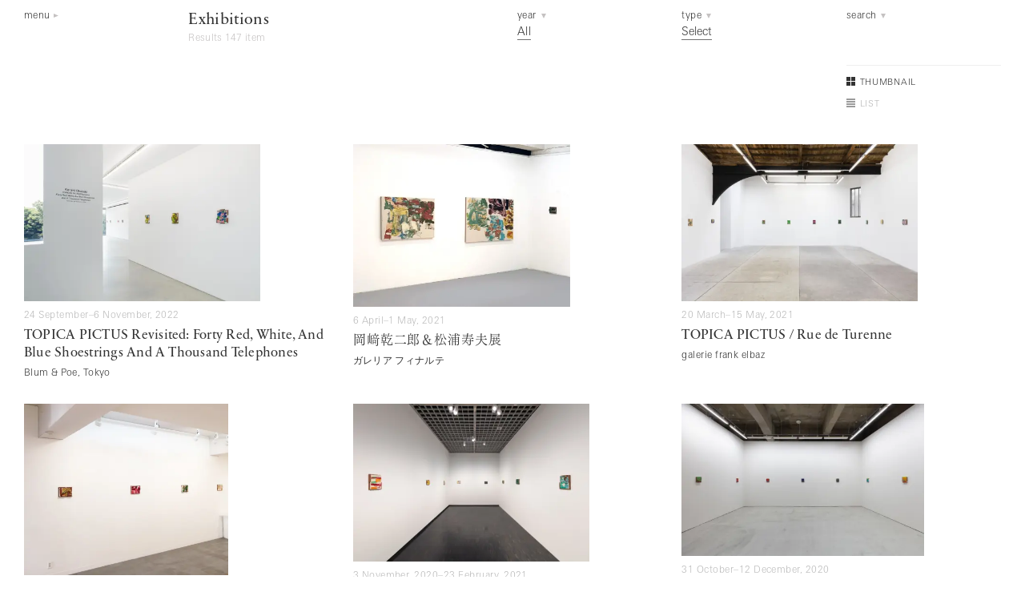

--- FILE ---
content_type: text/html; charset=UTF-8
request_url: https://kenjirookazaki.com/jpn/exhibition
body_size: 13992
content:
<!DOCTYPE html><html lang="ja" class=""><head><meta charset="UTF-8"><meta name="viewport" content="width=device-width, initial-scale=1">  <script>(function(w,d,s,l,i){w[l]=w[l]||[];w[l].push({'gtm.start':
                new Date().getTime(),event:'gtm.js'});var f=d.getElementsByTagName(s)[0],
            j=d.createElement(s),dl=l!='dataLayer'?'&l='+l:'';j.async=true;j.src=
            'https://www.googletagmanager.com/gtm.js?id='+i+dl;f.parentNode.insertBefore(j,f);
        })(window,document,'script','dataLayer','GTM-WQV6CC2');</script> <link rel="stylesheet" href="https://kenjirookazaki.com/css/style.css?1.39"> <script src="https://webfont.fontplus.jp/accessor/script/fontplus.js?I4ePivip8GA%3D&box=KziiL-P5Pm0%3D&aa=1&ab=2"></script> <title>Exhibition &#8211; 岡﨑乾二郎 | Kenjiro Okazaki</title><meta name='robots' content='max-image-preview:large' /><style id='wp-img-auto-sizes-contain-inline-css' type='text/css'>img:is([sizes=auto i],[sizes^="auto," i]){contain-intrinsic-size:3000px 1500px}
/*# sourceURL=wp-img-auto-sizes-contain-inline-css */</style><style id='classic-theme-styles-inline-css' type='text/css'>/*! This file is auto-generated */
.wp-block-button__link{color:#fff;background-color:#32373c;border-radius:9999px;box-shadow:none;text-decoration:none;padding:calc(.667em + 2px) calc(1.333em + 2px);font-size:1.125em}.wp-block-file__button{background:#32373c;color:#fff;text-decoration:none}
/*# sourceURL=/wp-includes/css/classic-themes.min.css */</style><meta name="description" content="Artist, Critic, works in Tokyo"/><meta property="og:title" content="Kenjiro Okazaki"/><meta property="og:type" content="article"/><meta property="og:url" content="https://kenjirookazaki.com/jpn/exhibition"/><meta property="og:image" content="https://kenjirookazaki.com/fb.jpg"/><meta property="og:site_name" content="岡﨑乾二郎 | Kenjiro Okazaki"/><meta property="fb:app_id" content="255585304953046"/><meta property="og:description" content="Artist, Critic, works in Tokyo"/><style id='global-styles-inline-css' type='text/css'>:root{--wp--preset--aspect-ratio--square: 1;--wp--preset--aspect-ratio--4-3: 4/3;--wp--preset--aspect-ratio--3-4: 3/4;--wp--preset--aspect-ratio--3-2: 3/2;--wp--preset--aspect-ratio--2-3: 2/3;--wp--preset--aspect-ratio--16-9: 16/9;--wp--preset--aspect-ratio--9-16: 9/16;--wp--preset--color--black: #000000;--wp--preset--color--cyan-bluish-gray: #abb8c3;--wp--preset--color--white: #ffffff;--wp--preset--color--pale-pink: #f78da7;--wp--preset--color--vivid-red: #cf2e2e;--wp--preset--color--luminous-vivid-orange: #ff6900;--wp--preset--color--luminous-vivid-amber: #fcb900;--wp--preset--color--light-green-cyan: #7bdcb5;--wp--preset--color--vivid-green-cyan: #00d084;--wp--preset--color--pale-cyan-blue: #8ed1fc;--wp--preset--color--vivid-cyan-blue: #0693e3;--wp--preset--color--vivid-purple: #9b51e0;--wp--preset--gradient--vivid-cyan-blue-to-vivid-purple: linear-gradient(135deg,rgb(6,147,227) 0%,rgb(155,81,224) 100%);--wp--preset--gradient--light-green-cyan-to-vivid-green-cyan: linear-gradient(135deg,rgb(122,220,180) 0%,rgb(0,208,130) 100%);--wp--preset--gradient--luminous-vivid-amber-to-luminous-vivid-orange: linear-gradient(135deg,rgb(252,185,0) 0%,rgb(255,105,0) 100%);--wp--preset--gradient--luminous-vivid-orange-to-vivid-red: linear-gradient(135deg,rgb(255,105,0) 0%,rgb(207,46,46) 100%);--wp--preset--gradient--very-light-gray-to-cyan-bluish-gray: linear-gradient(135deg,rgb(238,238,238) 0%,rgb(169,184,195) 100%);--wp--preset--gradient--cool-to-warm-spectrum: linear-gradient(135deg,rgb(74,234,220) 0%,rgb(151,120,209) 20%,rgb(207,42,186) 40%,rgb(238,44,130) 60%,rgb(251,105,98) 80%,rgb(254,248,76) 100%);--wp--preset--gradient--blush-light-purple: linear-gradient(135deg,rgb(255,206,236) 0%,rgb(152,150,240) 100%);--wp--preset--gradient--blush-bordeaux: linear-gradient(135deg,rgb(254,205,165) 0%,rgb(254,45,45) 50%,rgb(107,0,62) 100%);--wp--preset--gradient--luminous-dusk: linear-gradient(135deg,rgb(255,203,112) 0%,rgb(199,81,192) 50%,rgb(65,88,208) 100%);--wp--preset--gradient--pale-ocean: linear-gradient(135deg,rgb(255,245,203) 0%,rgb(182,227,212) 50%,rgb(51,167,181) 100%);--wp--preset--gradient--electric-grass: linear-gradient(135deg,rgb(202,248,128) 0%,rgb(113,206,126) 100%);--wp--preset--gradient--midnight: linear-gradient(135deg,rgb(2,3,129) 0%,rgb(40,116,252) 100%);--wp--preset--font-size--small: 13px;--wp--preset--font-size--medium: 20px;--wp--preset--font-size--large: 36px;--wp--preset--font-size--x-large: 42px;--wp--preset--spacing--20: 0.44rem;--wp--preset--spacing--30: 0.67rem;--wp--preset--spacing--40: 1rem;--wp--preset--spacing--50: 1.5rem;--wp--preset--spacing--60: 2.25rem;--wp--preset--spacing--70: 3.38rem;--wp--preset--spacing--80: 5.06rem;--wp--preset--shadow--natural: 6px 6px 9px rgba(0, 0, 0, 0.2);--wp--preset--shadow--deep: 12px 12px 50px rgba(0, 0, 0, 0.4);--wp--preset--shadow--sharp: 6px 6px 0px rgba(0, 0, 0, 0.2);--wp--preset--shadow--outlined: 6px 6px 0px -3px rgb(255, 255, 255), 6px 6px rgb(0, 0, 0);--wp--preset--shadow--crisp: 6px 6px 0px rgb(0, 0, 0);}:where(.is-layout-flex){gap: 0.5em;}:where(.is-layout-grid){gap: 0.5em;}body .is-layout-flex{display: flex;}.is-layout-flex{flex-wrap: wrap;align-items: center;}.is-layout-flex > :is(*, div){margin: 0;}body .is-layout-grid{display: grid;}.is-layout-grid > :is(*, div){margin: 0;}:where(.wp-block-columns.is-layout-flex){gap: 2em;}:where(.wp-block-columns.is-layout-grid){gap: 2em;}:where(.wp-block-post-template.is-layout-flex){gap: 1.25em;}:where(.wp-block-post-template.is-layout-grid){gap: 1.25em;}.has-black-color{color: var(--wp--preset--color--black) !important;}.has-cyan-bluish-gray-color{color: var(--wp--preset--color--cyan-bluish-gray) !important;}.has-white-color{color: var(--wp--preset--color--white) !important;}.has-pale-pink-color{color: var(--wp--preset--color--pale-pink) !important;}.has-vivid-red-color{color: var(--wp--preset--color--vivid-red) !important;}.has-luminous-vivid-orange-color{color: var(--wp--preset--color--luminous-vivid-orange) !important;}.has-luminous-vivid-amber-color{color: var(--wp--preset--color--luminous-vivid-amber) !important;}.has-light-green-cyan-color{color: var(--wp--preset--color--light-green-cyan) !important;}.has-vivid-green-cyan-color{color: var(--wp--preset--color--vivid-green-cyan) !important;}.has-pale-cyan-blue-color{color: var(--wp--preset--color--pale-cyan-blue) !important;}.has-vivid-cyan-blue-color{color: var(--wp--preset--color--vivid-cyan-blue) !important;}.has-vivid-purple-color{color: var(--wp--preset--color--vivid-purple) !important;}.has-black-background-color{background-color: var(--wp--preset--color--black) !important;}.has-cyan-bluish-gray-background-color{background-color: var(--wp--preset--color--cyan-bluish-gray) !important;}.has-white-background-color{background-color: var(--wp--preset--color--white) !important;}.has-pale-pink-background-color{background-color: var(--wp--preset--color--pale-pink) !important;}.has-vivid-red-background-color{background-color: var(--wp--preset--color--vivid-red) !important;}.has-luminous-vivid-orange-background-color{background-color: var(--wp--preset--color--luminous-vivid-orange) !important;}.has-luminous-vivid-amber-background-color{background-color: var(--wp--preset--color--luminous-vivid-amber) !important;}.has-light-green-cyan-background-color{background-color: var(--wp--preset--color--light-green-cyan) !important;}.has-vivid-green-cyan-background-color{background-color: var(--wp--preset--color--vivid-green-cyan) !important;}.has-pale-cyan-blue-background-color{background-color: var(--wp--preset--color--pale-cyan-blue) !important;}.has-vivid-cyan-blue-background-color{background-color: var(--wp--preset--color--vivid-cyan-blue) !important;}.has-vivid-purple-background-color{background-color: var(--wp--preset--color--vivid-purple) !important;}.has-black-border-color{border-color: var(--wp--preset--color--black) !important;}.has-cyan-bluish-gray-border-color{border-color: var(--wp--preset--color--cyan-bluish-gray) !important;}.has-white-border-color{border-color: var(--wp--preset--color--white) !important;}.has-pale-pink-border-color{border-color: var(--wp--preset--color--pale-pink) !important;}.has-vivid-red-border-color{border-color: var(--wp--preset--color--vivid-red) !important;}.has-luminous-vivid-orange-border-color{border-color: var(--wp--preset--color--luminous-vivid-orange) !important;}.has-luminous-vivid-amber-border-color{border-color: var(--wp--preset--color--luminous-vivid-amber) !important;}.has-light-green-cyan-border-color{border-color: var(--wp--preset--color--light-green-cyan) !important;}.has-vivid-green-cyan-border-color{border-color: var(--wp--preset--color--vivid-green-cyan) !important;}.has-pale-cyan-blue-border-color{border-color: var(--wp--preset--color--pale-cyan-blue) !important;}.has-vivid-cyan-blue-border-color{border-color: var(--wp--preset--color--vivid-cyan-blue) !important;}.has-vivid-purple-border-color{border-color: var(--wp--preset--color--vivid-purple) !important;}.has-vivid-cyan-blue-to-vivid-purple-gradient-background{background: var(--wp--preset--gradient--vivid-cyan-blue-to-vivid-purple) !important;}.has-light-green-cyan-to-vivid-green-cyan-gradient-background{background: var(--wp--preset--gradient--light-green-cyan-to-vivid-green-cyan) !important;}.has-luminous-vivid-amber-to-luminous-vivid-orange-gradient-background{background: var(--wp--preset--gradient--luminous-vivid-amber-to-luminous-vivid-orange) !important;}.has-luminous-vivid-orange-to-vivid-red-gradient-background{background: var(--wp--preset--gradient--luminous-vivid-orange-to-vivid-red) !important;}.has-very-light-gray-to-cyan-bluish-gray-gradient-background{background: var(--wp--preset--gradient--very-light-gray-to-cyan-bluish-gray) !important;}.has-cool-to-warm-spectrum-gradient-background{background: var(--wp--preset--gradient--cool-to-warm-spectrum) !important;}.has-blush-light-purple-gradient-background{background: var(--wp--preset--gradient--blush-light-purple) !important;}.has-blush-bordeaux-gradient-background{background: var(--wp--preset--gradient--blush-bordeaux) !important;}.has-luminous-dusk-gradient-background{background: var(--wp--preset--gradient--luminous-dusk) !important;}.has-pale-ocean-gradient-background{background: var(--wp--preset--gradient--pale-ocean) !important;}.has-electric-grass-gradient-background{background: var(--wp--preset--gradient--electric-grass) !important;}.has-midnight-gradient-background{background: var(--wp--preset--gradient--midnight) !important;}.has-small-font-size{font-size: var(--wp--preset--font-size--small) !important;}.has-medium-font-size{font-size: var(--wp--preset--font-size--medium) !important;}.has-large-font-size{font-size: var(--wp--preset--font-size--large) !important;}.has-x-large-font-size{font-size: var(--wp--preset--font-size--x-large) !important;}
/*# sourceURL=global-styles-inline-css */</style></head><body data-rsssl=1 class="jp ex"> <noscript><iframe src="https://www.googletagmanager.com/ns.html?id=GTM-WQV6CC2"
 height="0" width="0" style="display:none;visibility:hidden"></iframe></noscript><div class="smMenu"><nav class="pushy"><div class="close_btn touch-hover">close</div><div class="homeBtn"><a href="https://kenjirookazaki.com/jpn">HOME</a></div><ul class="smNav"><li><a href="https://kenjirookazaki.com/jpn/works" class="">Works</a><span class="toggle-sm-btn"></span><ul class="sm-nav-child-container  sm-nav-child-container--small"><li><a href="https://kenjirookazaki.com/jpn/works?s_genre=large-painting" >Large Painting</a></li><li><a href="https://kenjirookazaki.com/jpn/works?s_genre=zero-thumbnail" >Zero Thumbnail</a></li><li><a href="https://kenjirookazaki.com/jpn/works?s_genre=sculpture" >Sculpture</a></li><li><a href="https://kenjirookazaki.com/jpn/works?s_genre=relief" >Relief</a></li><li><a href="https://kenjirookazaki.com/jpn/works?s_genre=drawing" >Drawing</a></li><li><a href="https://kenjirookazaki.com/jpn/works?s_genre=punctured-picture" >Punctured Picture</a></li><li><a href="https://kenjirookazaki.com/jpn/works?s_genre=fabric" >Fabric</a></li><li><a href="https://kenjirookazaki.com/jpn/works?s_genre=tile" >Tile</a></li><li><a href="https://kenjirookazaki.com/jpn/works?s_genre=architecture" >Architecture</a></li><li><a href="https://kenjirookazaki.com/jpn/works?s_genre=public-art" >Public Art</a></li><li><a href="https://kenjirookazaki.com/jpn/works?s_genre=landscape" >Landscape</a></li><li><a href="https://kenjirookazaki.com/jpn/works?s_genre=projects" >Projects</a></li><li><a href="https://kenjirookazaki.com/jpn/publication" >Writings</a></li></ul></li><li><a href="https://kenjirookazaki.com/jpn/exhibition" class="">Exhibitions</a></li><li><a href="https://kenjirookazaki.com/jpn/profile">About The Artist</a><span class="toggle-sm-btn"></span><ul class="sm-nav-child-container"><li><a href="https://kenjirookazaki.com/jpn/profile" >Profile</a></li><li><a href="https://kenjirookazaki.com/jpn/exhibition-list" >Exhibitions</a></li><li><a href="https://kenjirookazaki.com/jpn/public_collection" >Public Collection</a></li><li><a href="https://kenjirookazaki.com/jpn/publication" >Writings</a></li></ul></li><li><a href="https://kenjirookazaki.com/jpn/information" class="">News</a></li><li><a href="https://kenjirookazaki.com/jpn/contact_">Contact</a></li><li><a href="https://kenjirookazaki.com/jpn/link">Link</a></li></ul><ul class="langBtns"><li><a href="/eng/exhibition">en</a></li><li><span class="active">ja</span></li></ul></nav><div class="site-overlay"></div></div><div id="loadLayer"></div><div id="top_navbar" class="visible top_navbar--top top_navbar--check"><div class="top_menu_overlay"></div><div class="navbar container navbar--main"><div class="row"><div class="col-3 col-md-2"><div class="menu_btn">menu</div></div><div class="col-9 col-md-4"><div class=""><h1 class="page_title"><a href="https://kenjirookazaki.com/jpn/exhibition">Exhibitions</a></h1><p class="item_count hidden-sm-down">Results 147 item</p></div></div><div class="col-6 col-md-2"><div class="pulldown"><h2 class="pulldown__title">year</h2><div class="pulldown__trigger"><span class='under-line'>All</span></div><div class="whiteWrpper"><ul class="pulldown__btns"><li><a class="enf" href="https://kenjirookazaki.com/jpn/exhibition?s_from_year=2020&s_to_year=2026">2020<span class="thinFont">-</span>2026</a></li><li><a class="enf" href="https://kenjirookazaki.com/jpn/exhibition?s_from_year=2010&s_to_year=2019">2010<span class="thinFont">-</span>2019</a></li><li><a class="enf" href="https://kenjirookazaki.com/jpn/exhibition?s_from_year=2000&s_to_year=2009">2000<span class="thinFont">-</span>2009</a></li><li><a class="enf" href="https://kenjirookazaki.com/jpn/exhibition?s_from_year=1990&s_to_year=1999">1990<span class="thinFont">-</span>1999</a></li><li><a class="enf" href="https://kenjirookazaki.com/jpn/exhibition?s_from_year=1980&s_to_year=1989">1980<span class="thinFont">-</span>1989</a></li><li><a class="enf" href="https://kenjirookazaki.com/jpn/exhibition?s_from_year=1970&s_to_year=1979">1970<span class="thinFont">-</span>1979</a></li></ul></div></div></div><div class="col-6 col-md-2"><div class="pulldown"><h2 class="pulldown__title">type</h2><div class="pulldown__trigger"><span class="enf under-line">Select</span></div><div class="whiteWrpper"><ul class="pulldown__btns"><li><a class="bold" href="https://kenjirookazaki.com/jpn/exhibition?s_type=all">All</a></li><li><a class="bold" href="https://kenjirookazaki.com/jpn/exhibition?s_type=solo"><span class="jpf">個展</span></a></li><li><a class="bold" href="https://kenjirookazaki.com/jpn/exhibition?s_type=group"><span class="jpf">グループ展</span></a></li></ul></div></div></div><div class="sm_icon_wrapper hidden-md-up"><div class="col-6"><ul class="icon_contena"><li><div class="active icon_btn icon_btn--thum"><span
 class="hidden-sm-down">thumbnail</span></div></li><li><a href="https://kenjirookazaki.com/jpn/exhibition-list" class="icon_btn icon_btn--list"><span
 class="hidden-sm-down">list</span></a></li></ul></div><div class="col-6 text-right"> <span class="search_btn"></span></div></div><div class="col-12 col-md-2 search_wrapper"><div class="search"><h2 class="search__title">search</h2><div class="whiteWrpper"><form action="https://kenjirookazaki.com/jpn/exhibition" method="get" accept-charset="utf-8"> <input type="text" value=""
 placeholder="タイトル" name="s_title"> <input type="text" value=""
 placeholder="年" name="s_year"> <input type="text" value=""
 placeholder="会場" name="s_site"> <input type="text" value=""
 placeholder="都市" name="s_city"> <input type="submit" value="go" style="display:none"></form></div><div class="search_back"></div></div></div></div></div><div class="navbar navbar--sub container"><div class="row"><div class="col-3 col-sm-2"><div class="menu_btn">menu</div></div><div class="col-9 col-sm-10 ex_title_nav_wrapper"><nav class="localNav localNav--head"><ul><li><a href="./" class="localNav__prev">prev</a></li><li><a href="https://kenjirookazaki.com/jpn/exhibition" class="localNav__up">exhibition</a></li><li><a href="./" class="localNav__next">next</a></li></ul></nav></div></div></div></div><header class=" top_head top_head--fixSmHei top_head--exArchTopMargin"><div class="container"><div class="row hidden-sm-down"><div class="col-md-2 offset-md-10"><ul class="icon_contena"><li> <a href="https://kenjirookazaki.com/jpn/exhibition" class="active icon_btn icon_btn--thum"><span
 class="hidden-sm-down">thumbnail</span></a></li><li><a href="https://kenjirookazaki.com/jpn/exhibition-list"
 class="icon_btn icon_btn--list"><span class="hidden-sm-down">list</span></a></li></ul></div></div></div></header><div class="container main-content"><div class="row"><div class="thum-article-contena thum-article-contena"><article><div class="imgWrapper "> <a href="https://kenjirookazaki.com/jpn/exhibition/2022-005" class="modal-btn"> <img src="/img/dummy.png" data-original="https://kenjirookazaki.com/jpn/wp-content/uploads/sites/3/2023/04/BP-Tokyo_01-500x333.jpg" class="lazySiple per62"/> </a></div><p class="date">24 September–6 November, 2022</p><h2 class="title"><span class="enf">TOPICA PICTUS Revisited: Forty Red, White, And Blue Shoestrings And A Thousand Telephones</span></h2><p class="info"><span class="enf">Blum &amp; Poe, Tokyo</span></p></article><article><div class="imgWrapper "> <a href="https://gallefinar.exblog.jp/28522018/" target="_blank" class=""> <img src="/img/dummy.png" data-original="https://kenjirookazaki.com/jpn/wp-content/uploads/sites/3/2021/04/1afa123f05fa115cb5797fcef0f5cbe8-500x375.jpeg" class="lazySiple per57"/> </a></div><p class="date">6 April–1 May, 2021</p><h2 class="title">岡﨑乾二郎＆松浦寿夫展</h2><p class="info">ガレリア フィナルテ</p></article><article><div class="imgWrapper "> <a href="https://www.galeriefrankelbaz.com/666/exhibitions-kenjiro-okazaki" target="_blank" class=""> <img src="/img/dummy.png" data-original="https://kenjirookazaki.com/jpn/wp-content/uploads/sites/3/2021/03/Okazaki_Kenjiro_2021_TOPICA_PICTUS_Rue_de_Turenne_exhibition_view_photo_Claire_Dorn_BD_1-500x333.jpg" class="lazySiple per62"/> </a></div><p class="date">20 March–15 May, 2021</p><h2 class="title"><span class="enf">TOPICA PICTUS / Rue de Turenne</span></h2><p class="info"> <span class="enf">galerie frank elbaz</span></p></article><article><div class="imgWrapper "> <a href="https://kenjirookazaki.com/jpn/exhibition/2020-006" class="modal-btn"> <img src="/img/dummy.png" data-original="https://kenjirookazaki.com/jpn/wp-content/uploads/sites/3/2020/11/c556cd4e996cb25e3b503a021a8bb13c-500x419.jpg" class="lazySiple per54"/> </a></div><p class="date">6 November–12 December, 2020</p><h2 class="title"><span class="enf">TOPICA PICTUS</span>　きょうばし</h2><p class="info">南天子画廊</p></article><article><div class="imgWrapper "> <a href="https://kenjirookazaki.com/jpn/exhibition/2020-005" class="modal-btn"> <img src="/img/dummy.png" data-original="https://kenjirookazaki.com/jpn/wp-content/uploads/sites/3/2020/11/MOMAT_topica_iv-500x333.jpg" class="lazySiple per62"/> </a></div><p class="date">3 November, 2020–23 February, 2021</p><h2 class="title"><span class="enf">TOPICA PICTUS</span>　たけばし</h2><p class="info">東京国立近代美術館</p></article><article><div class="imgWrapper "> <a href="https://kenjirookazaki.com/jpn/exhibition/2020-004" class="modal-btn"> <img src="/img/dummy.png" data-original="https://kenjirookazaki.com/jpn/wp-content/uploads/sites/3/2021/01/TSCA2020-10_iv-500x313.jpg" class="lazySiple per64"/> </a></div><p class="date">31 October–12 December, 2020</p><h2 class="title"><span class="enf">TOPICA PICTUS</span>　てんのうず</h2><p class="info"><span class="enf">Takuro Someya Contemporary Art</span></p></article><article><div class="imgWrapper "> <a href="https://kenjirookazaki.com/jpn/exhibition/2020-003" class="modal-btn"> <img src="/img/dummy.png" data-original="https://kenjirookazaki.com/jpn/wp-content/uploads/sites/3/2020/11/toyota2020_topica_iv-500x375.jpg" class="lazySiple per57"/> </a></div><p class="date">17 October–13 December, 2020</p><h2 class="title">岡﨑乾二郎　<span class="enf">TOPICA PICTUS</span>　こざかほんまち</h2><p class="info">豊田市美術館</p></article><article><div class="imgWrapper "> <a href="https://kenjirookazaki.com/jpn/exhibition/2020-002" class="modal-btn"> <img src="/img/dummy.png" data-original="https://kenjirookazaki.com/jpn/wp-content/uploads/sites/3/2021/01/TSCA_202008_iv-500x333.jpg" class="lazySiple per62"/> </a></div><p class="date">4–29 August, 2020</p><h2 class="title"><span class="enf">Kenjiro Okazaki </span>| <span class="enf">A Decade or So Ago</span>・<span class="enf">As Tears Go By</span></h2><p class="info"><span class="enf">Takuro Someya Contemporary Art</span></p></article><article><div class="imgWrapper "> <a href="https://kenjirookazaki.com/jpn/exhibition/2020-001" class="modal-btn"> <img src="/img/dummy.png" data-original="https://kenjirookazaki.com/jpn/wp-content/uploads/sites/3/2020/08/5471_Miles_BPTokyo_2020_Saiki_02-500x334.jpg" class="lazySiple per61"/> </a></div><p class="date">21 July–8 August, 2020</p><h2 class="title"><span class="enf">5,471 miles</span></h2><p class="info"><span class="enf">Blum &amp; Poe, Tokyo</span></p></article><article><div class="imgWrapper "> <a href="https://kenjirookazaki.com/jpn/exhibition/2019-009" class="modal-btn"> <img src="/img/dummy.png" data-original="https://kenjirookazaki.com/jpn/wp-content/uploads/sites/3/2020/03/2019_mirsys_iv01-500x375.jpg" class="lazySiple per57"/> </a></div><p class="date">2019</p><h2 class="title">ミルチス・マヂョル／<span class="enf">Mirsys Majol</span>／<span class="enf">Planetary Commune</span></h2><p class="info"><span class="enf">Hareza</span>池袋</p></article><article><div class="imgWrapper "> <a href="https://retrospectivestrata.org/" target="_blank" class=""> <img src="/img/dummy.png" data-original="https://kenjirookazaki.com/jpn/wp-content/uploads/sites/3/2019/12/2019_toyota_iv04_j-500x335.jpg" class="lazySiple per61"/> </a></div><p class="date">23 November, 2019–24 February, 2020</p><h2 class="title">岡﨑乾二郎　視覚のカイソウ</h2><p class="info">豊田市美術館</p></article><article><div class="imgWrapper "> <a href="https://kenjirookazaki.com/jpn/exhibition/2019-006" class="modal-btn"> <img src="/img/dummy.png" data-original="https://kenjirookazaki.com/jpn/wp-content/uploads/sites/3/2019/09/2019_tsca_iv-11-500x313.jpg" class="lazySiple per64"/> </a></div><p class="date">9 July–24 August, 2019</p><h2 class="title">個展</h2><p class="info"><span class="enf">Takuro Someya Contemporary Art</span></p></article><article><div class="imgWrapper "> <a href="https://kenjirookazaki.com/jpn/exhibition/2019-004" class="modal-btn"> <img src="/img/dummy.png" data-original="https://kenjirookazaki.com/jpn/wp-content/uploads/sites/3/2019/06/2019_Parergon_Pt2_iv05-500x333.jpg" class="lazySiple per62"/> </a></div><p class="date">6 April–19 May, 2019</p><h2 class="title"><span class="enf">Parergon: Japanese Art of the 1980s and 1990s</span></h2><p class="info"><span class="enf">Blum &amp; Poe, Los Angeles</span></p></article><article><div class="imgWrapper "> <a href="https://kenjirookazaki.com/jpn/exhibition/2019-003" class="modal-btn"> <img src="/img/dummy.png" data-original="https://kenjirookazaki.com/jpn/wp-content/uploads/sites/3/2019/07/2019_vazieux_iv02-500x333.jpg" class="lazySiple per62"/> </a></div><p class="date">9 February–23 March, 2019</p><h2 class="title"><span class="enf">Abstraction in Asia: from 1960 to nowadays</span></h2><p class="info"><span class="enf">Vazieux - Art Gallery Paris</span></p></article><article><div class="imgWrapper "> <a href="https://kenjirookazaki.com/jpn/exhibition/2019-002" class="modal-btn"> <img src="/img/dummy.png" data-original="https://kenjirookazaki.com/jpn/wp-content/uploads/sites/3/2019/06/2019_naoshima_iv03-500x334.jpg" class="lazySiple per61"/> </a></div><p class="date">25 January, 2019–13 January, 2020</p><h2 class="title">ベネッセハウスミュージアム新展示</h2><p class="info">ベネッセハウスミュージアム <span class="enf">BF</span></p></article><article><div class="imgWrapper "> <a href="https://kenjirookazaki.com/jpn/exhibition/2018-006" class="modal-btn"><div class="noImg"><img src="/img/dummy.png" data-original="https://kenjirookazaki.com//img/no_image.svg" class="lazySiple per62" /></div> </a></div><p class="date">26 May–1 July, 2018</p><h2 class="title">視覚芸術百態：<span class="enf">19</span>のテーマによる<span class="enf">196</span>の作品</h2><p class="info">国立国際美術館</p></article><article><div class="imgWrapper "> <a href="https://kenjirookazaki.com/jpn/exhibition/2018-003" class="modal-btn"> <img src="/img/dummy.png" data-original="https://kenjirookazaki.com/jpn/wp-content/uploads/sites/3/2019/03/2018_finarte_iv07-500x343.jpg" class="lazySiple per60"/> </a></div><p class="date">30 November–22 December, 2018</p><h2 class="title">個展</h2><p class="info">ガレリア フィナルテ</p></article><article><div class="imgWrapper "> <a href="https://kenjirookazaki.com/jpn/exhibition/2018-002" class="modal-btn"> <img src="/img/dummy.png" data-original="https://kenjirookazaki.com/jpn/wp-content/uploads/sites/3/2019/02/18WM_kioku_01_0002-500x333.jpg" class="lazySiple per62"/> </a></div><p class="date">7 July–21 October, 2018</p><h2 class="title">起点としての<span class="enf">80</span>年代</h2><p class="info">金沢<span class="enf">21</span>世紀美術館</p></article><article><div class="imgWrapper "> <a href="https://kenjirookazaki.com/jpn/exhibition/2018-001" class="modal-btn"> <img src="/img/dummy.png" data-original="https://kenjirookazaki.com/jpn/wp-content/uploads/sites/3/2019/02/2018_omotesando_iv01-500x333.jpg" class="lazySiple per62"/> </a></div><p class="date">5–17 March, 2018</p><h2 class="title"><span class="enf">Physica</span><span class='renzokuKeisen'>─</span>自然哲学としての芸術原理</h2><p class="info">表参道画廊</p></article><article><div class="imgWrapper "> <a href="https://kenjirookazaki.com/jpn/exhibition/2017-005" class="modal-btn"> <img src="/img/dummy.png" data-original="https://kenjirookazaki.com/jpn/wp-content/uploads/sites/3/2017/12/c38caf795444796a16decdd1e0e9498c-500x281.jpg" class="lazySiple per68"/> </a></div><p class="date">7–10 December, 2017</p><h2 class="title"><span class="enf">Art Basel Miami Beach 2017</span></h2><p class="info"><span class="enf">Takuro Someya Contemporary Art,<br><span class="enf">Miami Beach Convention Center</span></p></article><article><div class="imgWrapper "> <a href="https://kenjirookazaki.com/jpn/exhibition/2017-002" class="modal-btn"> <img src="/img/dummy.png" data-original="https://kenjirookazaki.com/jpn/wp-content/uploads/sites/3/2017/08/1E2A9776-500x313.jpg" class="lazySiple per64"/> </a></div><p class="date">25 January–19 February, 2017</p><h2 class="title"><span class="enf">“Things” never die. It only changes its form. <br><span class="enf">Kenjiro Okazaki paintings</span></h2><p class="info"><span class="enf">A-things</span></p></article><article><div class="imgWrapper "> <a href="https://kenjirookazaki.com/jpn/exhibition/2017-001" class="modal-btn"> <img src="/img/dummy.png" data-original="https://kenjirookazaki.com/jpn/wp-content/uploads/sites/3/2017/10/2017_art-stage-8-500x375.jpg" class="lazySiple per57"/> </a></div><p class="date">12–15 January, 2017</p><h2 class="title"><span class="enf">Art Stage Singapore 2017</span></h2><p class="info"><span class="enf">Takuro Someya Contemporary Art, MARINA BAY SANDS</span></p></article><article><div class="imgWrapper "> <a href="https://kenjirookazaki.com/jpn/exhibition/2016-003" class="modal-btn"> <img src="/img/dummy.png" data-original="https://kenjirookazaki.com/jpn/wp-content/uploads/sites/3/2017/09/1E2A8789-500x333.jpg" class="lazySiple per62"/> </a></div><p class="date">10 November–11 December, 2016</p><h2 class="title">個展</h2><p class="info"><span class="enf">Takuro Someya Contemporary Art</span></p></article><article><div class="imgWrapper "> <a href="https://kenjirookazaki.com/jpn/exhibition/2016-002" class="modal-btn"> <img src="/img/dummy.png" data-original="https://kenjirookazaki.com/jpn/wp-content/uploads/sites/3/2017/09/1E2A1772-500x333.jpg" class="lazySiple per62"/> </a></div><p class="date">13 June–9 July, 2016</p><h2 class="title">個展</h2><p class="info">南天子画廊</p></article><article><div class="imgWrapper "> <a href="https://kenjirookazaki.com/jpn/exhibition/2016-001" class="modal-btn"> <img src="/img/dummy.png" data-original="https://kenjirookazaki.com/jpn/wp-content/uploads/sites/3/2017/08/2016_kaze-pergola_ishikawa-1-500x375.jpg" class="lazySiple per57"/> </a></div><p class="date">24 April–23 October, 2016</p><h2 class="title"><span class="enf">POST / UMUM = OCT / OPUS</span></h2><p class="info">風の沢ミュージアム</p></article><article><div class="imgWrapper "> <a href="https://kenjirookazaki.com/jpn/exhibition/2015-003" class="modal-btn"> <img src="/img/dummy.png" data-original="https://kenjirookazaki.com/jpn/wp-content/uploads/sites/3/2017/10/2017_takamatsu-1-500x375.jpg" class="lazySiple per57"/> </a></div><p class="date">18–27 December, 2015</p><h2 class="title">高松メディアアート祭<br><span class="enf">The Medium of the Spirit </span><span class='renzokuKeisen'>─</span>メディアアート紀元前<span class='renzokuKeisen'>─</span></h2><p class="info">玉藻公園披雲閣</p></article><article><div class="imgWrapper "> <a href="https://kenjirookazaki.com/jpn/exhibition/2015-002" class="modal-btn"> <img src="/img/dummy.png" data-original="https://kenjirookazaki.com/jpn/wp-content/uploads/sites/3/2017/09/s_KNK1851-500x334.jpg" class="lazySiple per61"/> </a></div><p class="date">9 May–6 June, 2015</p><h2 class="title">今井俊介 岡﨑乾二郎 大山エンリコイサム展</h2><p class="info"><span class="enf">Takuro Someya Contemporary Art</span></p></article><article><div class="imgWrapper "> <a href="https://kenjirookazaki.com/jpn/exhibition/2015-001" class="modal-btn"> <img src="/img/dummy.png" data-original="https://kenjirookazaki.com/jpn/wp-content/uploads/sites/3/2017/09/cb21c53e01edf9fb25f6ab527a681e99-500x375.jpg" class="lazySiple per57"/> </a></div><p class="date">19 January–7 February, 2015</p><h2 class="title">個展</h2><p class="info">ガレリア フィナルテ</p></article><article><div class="imgWrapper "> <a href="https://kenjirookazaki.com/jpn/exhibition/2014-005" class="modal-btn"> <img src="/img/dummy.png" data-original="https://kenjirookazaki.com/jpn/wp-content/uploads/sites/3/2017/09/IMG_3864b-500x357.jpg" class="lazySiple per59"/> </a></div><p class="date">25 April–22 June, 2014</p><h2 class="title">田中信太郎 岡﨑乾二郎 中原浩大<br>かたちの発語展</h2><p class="info"><span class="enf">BankART Studio NYK</span></p></article><article><div class="imgWrapper "> <a href="https://kenjirookazaki.com/jpn/exhibition/2014-004" class="modal-btn"> <img src="/img/dummy.png" data-original="https://kenjirookazaki.com/jpn/wp-content/uploads/sites/3/2017/10/2014_jelly-1-500x333.jpg" class="lazySiple per62"/> </a></div><p class="date">21 January–6 April, 2014</p><h2 class="title">泥とジェリー</h2><p class="info">東京国立近代美術館</p></article><article><div class="imgWrapper "> <a href="https://kenjirookazaki.com/jpn/exhibition/2014-003" class="modal-btn"> <img src="/img/dummy.png" data-original="https://kenjirookazaki.com/jpn/wp-content/uploads/sites/3/2017/10/2014_nowaki-2-500x375.jpg" class="lazySiple per57"/> </a></div><p class="date">6–15 June, 2014</p><h2 class="title">みだるるみだるるながきかみ<br>ちいさきちょうとちいさきはな篇</h2><p class="info"><span class="enf">nowaki</span></p></article><article><div class="imgWrapper "> <a href="https://kenjirookazaki.com/jpn/exhibition/2014-002" class="modal-btn"> <img src="/img/dummy.png" data-original="https://kenjirookazaki.com/jpn/wp-content/uploads/sites/3/2017/09/IMG_1292-500x333.jpg" class="lazySiple per62"/> </a></div><p class="date">6–30 March, 2014</p><h2 class="title"><span class="enf">B-things and C-things@A-things</span></h2><p class="info"><span class="enf">A-things</span></p></article><article><div class="imgWrapper "> <a href="https://kenjirookazaki.com/jpn/exhibition/2014-001" class="modal-btn"> <img src="/img/dummy.png" data-original="https://kenjirookazaki.com/jpn/wp-content/uploads/sites/3/2017/09/MG_9765-500x333.jpg" class="lazySiple per62"/> </a></div><p class="date">27 January–22 February, 2014</p><h2 class="title"><span class="enf">Hand painted Ceramic Tile / Painting</span></h2><p class="info">南天子画廊</p></article><article><div class="imgWrapper "> <a href="https://kenjirookazaki.com/jpn/exhibition/2013-001" class="modal-btn"> <img src="/img/dummy.png" data-original="https://kenjirookazaki.com/jpn/wp-content/uploads/sites/3/2017/11/2013_imaha-watashi-0-500x334.jpg" class="lazySiple per61"/> </a></div><p class="date">20 May–10 August, 2013</p><h2 class="title"><span class="enf">ET IN ARCADIA EGO </span>墓は語るか<br>彫刻と呼ばれる、隠された場所</h2><p class="info">武蔵野美術大学美術館</p></article><article><div class="imgWrapper "> <a href="https://kenjirookazaki.com/jpn/exhibition/2011-002" class="modal-btn"><div class="noImg"><img src="/img/dummy.png" data-original="https://kenjirookazaki.com//img/no_image.svg" class="lazySiple per62" /></div> </a></div><p class="date">27 August–18 September, 2011</p><h2 class="title">所沢ビエンナーレ 引込線 <span class="enf">2011</span></h2><p class="info">旧所沢市立第<span class="enf">2</span>学校給食センター</p></article><article><div class="imgWrapper "> <a href="https://kenjirookazaki.com/jpn/exhibition/2011-001" class="modal-btn"> <img src="/img/dummy.png" data-original="https://kenjirookazaki.com/jpn/wp-content/uploads/sites/3/2017/12/2011_finarte-5-375x500.jpg" class="lazySiple per43"/> </a></div><p class="date">8–26 November, 2011</p><h2 class="title">個展</h2><p class="info">ガレリア フィナルテ</p></article><article><div class="imgWrapper "> <a href="https://kenjirookazaki.com/jpn/exhibition/2010-001" class="modal-btn"> <img src="/img/dummy.png" data-original="https://kenjirookazaki.com/jpn/wp-content/uploads/sites/3/2017/10/2010_nantenshi-4-500x333.jpg" class="lazySiple per62"/> </a></div><p class="date">21 June–17 July, 2010</p><h2 class="title">個展</h2><p class="info">南天子画廊</p></article><article><div class="imgWrapper "> <a href="https://kenjirookazaki.com/jpn/exhibition/2009-003" class="modal-btn"> <img src="/img/dummy.png" data-original="https://kenjirookazaki.com/jpn/wp-content/uploads/sites/3/2017/10/2009_MOT-15-500x333.jpg" class="lazySiple per62"/> </a></div><p class="date">31 October, 2009–11 April, 2010</p><h2 class="title"><span class="enf">MOT</span>コレクション 特集展示 岡﨑乾二郎</h2><p class="info">東京都現代美術館 常設展示室</p></article><article><div class="imgWrapper "> <a href="https://kenjirookazaki.com/jpn/exhibition/2009-002" class="modal-btn"><div class="noImg"><img src="/img/dummy.png" data-original="https://kenjirookazaki.com//img/no_image.svg" class="lazySiple per62" /></div> </a></div><p class="date">9–27 June, 2009</p><h2 class="title">個展</h2><p class="info">ガレリア フィナルテ</p></article><article><div class="imgWrapper "> <a href="https://kenjirookazaki.com/jpn/exhibition/2008-005" class="modal-btn"><div class="noImg"><img src="/img/dummy.png" data-original="https://kenjirookazaki.com//img/no_image.svg" class="lazySiple per62" /></div> </a></div><p class="date">18 January–9 March, 2008</p><h2 class="title">わたしいまめまいしたわ　現代美術にみる自己と他者</h2><p class="info">東京国立近代美術館</p></article><article><div class="imgWrapper "> <a href="https://kenjirookazaki.com/jpn/exhibition/2008-002" class="modal-btn"> <img src="/img/dummy.png" data-original="https://kenjirookazaki.com/jpn/wp-content/uploads/sites/3/2017/11/01_I-love-my-robots-414x500.jpg" class="lazySiple per45"/> </a></div><p class="date">2008</p><h2 class="title"><span class="enf">I love my robots</span></h2><p class="info"><span class="enf">Joyce Theater</span></p></article><article><div class="imgWrapper "> <a href="https://kenjirookazaki.com/jpn/exhibition/2008-001" class="modal-btn"> <img src="/img/dummy.png" data-original="https://kenjirookazaki.com/jpn/wp-content/uploads/sites/3/2017/10/2008_nantenshi_iv01-500x378.jpg" class="lazySiple per57"/> </a></div><p class="date">14 October–11 November, 2008</p><h2 class="title">個展</h2><p class="info">南天子画廊</p></article><article><div class="imgWrapper "> <a href="https://kenjirookazaki.com/jpn/exhibition/2007-007" class="modal-btn"> <img src="/img/dummy.png" data-original="https://kenjirookazaki.com/jpn/wp-content/uploads/sites/3/2017/11/2007_europera5-1-500x335.jpg" class="lazySiple per61"/> </a></div><p class="date">6 September, 2007</p><h2 class="title">ユーロペラ<span class="enf">5</span></h2><p class="info">サントリーホール</p></article><article><div class="imgWrapper "> <a href="https://kenjirookazaki.com/jpn/exhibition/2007-005" class="modal-btn"><div class="noImg"><img src="/img/dummy.png" data-original="https://kenjirookazaki.com//img/no_image.svg" class="lazySiple per62" /></div> </a></div><p class="date">2007</p><h2 class="title">岡崎乾二郎＆松浦寿夫</h2><p class="info">ガレリア フィナルテ</p></article><article><div class="imgWrapper "> <a href="https://kenjirookazaki.com/jpn/exhibition/2007-004" class="modal-btn"><div class="noImg"><img src="/img/dummy.png" data-original="https://kenjirookazaki.com//img/no_image.svg" class="lazySiple per62" /></div> </a></div><p class="date">10 February–10 March, 2007</p><h2 class="title">｢森｣としての絵画：｢絵｣のなかで考える<br><span class="enf">Painting as Forest : Artist as Thinker</span></h2><p class="info">岡崎市美術博物館</p></article><article><div class="imgWrapper "> <a href="https://kenjirookazaki.com/jpn/exhibition/2007-003" class="modal-btn"> <img src="/img/dummy.png" data-original="https://kenjirookazaki.com/jpn/wp-content/uploads/sites/3/2017/11/01_I-love-my-robots-414x500.jpg" class="lazySiple per45"/> </a></div><p class="date">26–27 January, 2007</p><h2 class="title"><span class="enf">I love my robots</span></h2><p class="info">ゼラーバック・ホール（カリフォルニア大学バークレー校）</p></article><article><div class="imgWrapper "> <a href="https://kenjirookazaki.com/jpn/exhibition/2007-002" class="modal-btn"> <img src="/img/dummy.png" data-original="https://kenjirookazaki.com/jpn/wp-content/uploads/sites/3/2017/11/01_I-love-my-robots-414x500.jpg" class="lazySiple per45"/> </a></div><p class="date">18–21 January, 2007</p><h2 class="title"><span class="enf">I love my robots</span></h2><p class="info">モンクレア大学アレクサンダー・キャッサー劇場</p></article><article><div class="imgWrapper "> <a href="https://kenjirookazaki.com/jpn/exhibition/2007-001" class="modal-btn"> <img src="/img/dummy.png" data-original="https://kenjirookazaki.com/jpn/wp-content/uploads/sites/3/2017/10/2007-Athings-4-441x500.jpg" class="lazySiple per47"/> </a></div><p class="date">6 June–8 August, 2007</p><h2 class="title"><span class="enf">ZERO THUMBNAIL</span></h2><p class="info"><span class="enf">A-things</span></p></article><article><div class="imgWrapper "> <a href="https://kenjirookazaki.com/jpn/exhibition/2006-001" class="modal-btn"><div class="noImg"><img src="/img/dummy.png" data-original="https://kenjirookazaki.com//img/no_image.svg" class="lazySiple per62" /></div> </a></div><p class="date">25 July–10 August, 2006</p><h2 class="title">個展</h2><p class="info">ゆーじん画廊</p></article><article><div class="imgWrapper "> <a href="https://kenjirookazaki.com/jpn/exhibition/2005-004" class="modal-btn"> <img src="/img/dummy.png" data-original="https://kenjirookazaki.com/jpn/wp-content/uploads/sites/3/2017/11/02-500x375.jpg" class="lazySiple per57"/> </a></div><p class="date">28 October–18 December, 2005</p><h2 class="title"><span class="enf">BankART Life 24</span>時間のホスピタリティー <br>～展覧会場で泊まれるか？～</h2><p class="info"><span class="enf">BankART1929</span></p></article><article><div class="imgWrapper "> <a href="https://kenjirookazaki.com/jpn/exhibition/2005-003" class="modal-btn"><div class="noImg"><img src="/img/dummy.png" data-original="https://kenjirookazaki.com//img/no_image.svg" class="lazySiple per62" /></div> </a></div><p class="date">2005</p><h2 class="title">岡崎乾二郎＆松浦寿夫</h2><p class="info">ガレリア フィナルテ</p></article><article><div class="imgWrapper "> <a href="https://kenjirookazaki.com/jpn/exhibition/2005-002" class="modal-btn"><div class="noImg"><img src="/img/dummy.png" data-original="https://kenjirookazaki.com//img/no_image.svg" class="lazySiple per62" /></div> </a></div><p class="date">19 February–31 March, 2005</p><h2 class="title">現在美術の手法<span class="enf">(7) </span>創造のさなかに展</h2><p class="info">練馬区立美術館</p></article><article><div class="imgWrapper "> <a href="https://kenjirookazaki.com/jpn/exhibition/2005-001" class="modal-btn"> <img src="/img/dummy.png" data-original="https://kenjirookazaki.com/jpn/wp-content/uploads/sites/3/2017/10/2005_solo_nantenshi_iv01-500x375.jpg" class="lazySiple per57"/> </a></div><p class="date">20 September–8 October, 2005</p><h2 class="title"><span class="enf">Painting</span></h2><p class="info">南天子画廊</p></article><article><div class="imgWrapper "> <a href="https://kenjirookazaki.com/jpn/exhibition/2004-002" class="modal-btn"><div class="noImg"><img src="/img/dummy.png" data-original="https://kenjirookazaki.com//img/no_image.svg" class="lazySiple per62" /></div> </a></div><p class="date">3–14 February, 2004</p><h2 class="title"><span class="enf">Straight no chaser</span>展 迂回のパッサージュ</h2><p class="info">人形町エキジビットスペース <span class="enf">Vision's</span></p></article><article><div class="imgWrapper "> <a href="https://kenjirookazaki.com/jpn/exhibition/2004-001" class="modal-btn"> <img src="/img/dummy.png" data-original="https://kenjirookazaki.com/jpn/wp-content/uploads/sites/3/2017/10/2004_GOC-1-500x375.jpg" class="lazySiple per57"/> </a></div><p class="date">16 April–8 May, 2004</p><h2 class="title">個展</h2><p class="info"><span class="enf">GALLERY OBJECTIVE CORRELATIVE</span></p></article><article><div class="imgWrapper "> <a href="https://kenjirookazaki.com/jpn/exhibition/2002-005" class="modal-btn"> <img src="/img/dummy.png" data-original="https://kenjirookazaki.com/jpn/wp-content/uploads/sites/3/2017/12/1853_06-500x375.jpg" class="lazySiple per57"/> </a></div><p class="date">2002</p><h2 class="title">ヴェネチア・ビエンナーレ第<span class="enf">8</span>回建築展</h2><p class="info">日本館</p></article><article><div class="imgWrapper "> <a href="https://kenjirookazaki.com/jpn/exhibition/2002-004" class="modal-btn"><div class="noImg"><img src="/img/dummy.png" data-original="https://kenjirookazaki.com//img/no_image.svg" class="lazySiple per62" /></div> </a></div><p class="date">25 May–14 July, 2002</p><h2 class="title">大分現代美術展<span class="enf">2002 </span>アート循環系サイト</h2><p class="info">大分市立美術館</p></article><article><div class="imgWrapper "> <a href="https://kenjirookazaki.com/jpn/exhibition/2002-003" class="modal-btn"><div class="noImg"><img src="/img/dummy.png" data-original="https://kenjirookazaki.com//img/no_image.svg" class="lazySiple per62" /></div> </a></div><p class="date">8–26 October, 2002</p><h2 class="title">個展</h2><p class="info">セゾンアートプログラムギャラリー</p></article><article><div class="imgWrapper "> <a href="https://kenjirookazaki.com/jpn/exhibition/2002-002" class="modal-btn"> <img src="/img/dummy.png" data-original="https://kenjirookazaki.com/jpn/wp-content/uploads/sites/3/2017/12/2002_ART-TODAY-2-375x500.jpg" class="lazySiple per43"/> </a></div><p class="date">14 September–14 October, 2002</p><h2 class="title"><span class="enf">ART TODAY 2002</span></h2><p class="info">セゾン現代美術館</p></article><article><div class="imgWrapper "> <a href="https://kenjirookazaki.com/jpn/exhibition/2002-001" class="modal-btn"><div class="noImg"><img src="/img/dummy.png" data-original="https://kenjirookazaki.com//img/no_image.svg" class="lazySiple per62" /></div> </a></div><p class="date">2002</p><h2 class="title">個展</h2><p class="info">ゆーじん画廊</p></article><article><div class="imgWrapper "> <a href="https://kenjirookazaki.com/jpn/exhibition/2001-002" class="modal-btn"> <img src="/img/dummy.png" data-original="https://kenjirookazaki.com/jpn/wp-content/uploads/sites/3/2017/09/scu_2_15_4chikuma-C-500x348.jpg" class="lazySiple per60"/> </a></div><p class="date">27 October–17 November, 2001</p><h2 class="title">岡崎乾二郎<span class="enf">×</span>岡田修二展</h2><p class="info">京都芸術センター</p></article><article><div class="imgWrapper "> <a href="https://kenjirookazaki.com/jpn/exhibition/2001-001" class="modal-btn"><div class="noImg"><img src="/img/dummy.png" data-original="https://kenjirookazaki.com//img/no_image.svg" class="lazySiple per62" /></div> </a></div><p class="date">3–31 October, 2001</p><h2 class="title"><span class="enf">Dialogue 2001 </span>バンフ・レジデンシーの作家たち</h2><p class="info">カナダ大使館ギャラリー</p></article><article><div class="imgWrapper "> <a href="https://kenjirookazaki.com/jpn/exhibition/2000-004" class="modal-btn"><div class="noImg"><img src="/img/dummy.png" data-original="https://kenjirookazaki.com//img/no_image.svg" class="lazySiple per62" /></div> </a></div><p class="date">2000</p><h2 class="title">さまざまな眼<span class="enf">112<br>ジュリオ・ロマーノもまた、才能がある。</h2><p class="info">かわさき<span class="enf">IBM</span>ギャラリー</p></article><article><div class="imgWrapper "> <a href="https://kenjirookazaki.com/jpn/exhibition/2000-001" class="modal-btn"><div class="noImg"><img src="/img/dummy.png" data-original="https://kenjirookazaki.com//img/no_image.svg" class="lazySiple per62" /></div> </a></div><p class="date">2000</p><h2 class="title">個展</h2><p class="info">南天子画廊</p></article><article><div class="imgWrapper "> <a href="https://kenjirookazaki.com/jpn/exhibition/1999-005" class="modal-btn"><div class="noImg"><img src="/img/dummy.png" data-original="https://kenjirookazaki.com//img/no_image.svg" class="lazySiple per62" /></div> </a></div><p class="date">1999</p><h2 class="title"><span class="enf">SURFACE</span></h2><p class="info">バンフ芸術センター</p></article><article><div class="imgWrapper "> <a href="https://kenjirookazaki.com/jpn/exhibition/1999-002" class="modal-btn"><div class="noImg"><img src="/img/dummy.png" data-original="https://kenjirookazaki.com//img/no_image.svg" class="lazySiple per62" /></div> </a></div><p class="date">1999</p><h2 class="title">個展</h2><p class="info">ゆーじん画廊</p></article><article><div class="imgWrapper "> <a href="https://kenjirookazaki.com/jpn/exhibition/1999-001" class="modal-btn"><div class="noImg"><img src="/img/dummy.png" data-original="https://kenjirookazaki.com//img/no_image.svg" class="lazySiple per62" /></div> </a></div><p class="date">25 January–6 March, 1999</p><h2 class="title">個展</h2><p class="info">南天子画廊</p></article><article><div class="imgWrapper "> <a href="https://kenjirookazaki.com/jpn/exhibition/1997-008" class="modal-btn"><div class="noImg"><img src="/img/dummy.png" data-original="https://kenjirookazaki.com//img/no_image.svg" class="lazySiple per62" /></div> </a></div><p class="date">1997</p><h2 class="title">第<span class="enf">9</span>回インド国際トリエンナーレ<span class="enf">1997</span></h2><p class="info">ラリット・カーラ・アカデミー</p></article><article><div class="imgWrapper "> <a href="https://kenjirookazaki.com/jpn/exhibition/1997-007" class="modal-btn"><div class="noImg"><img src="/img/dummy.png" data-original="https://kenjirookazaki.com//img/no_image.svg" class="lazySiple per62" /></div> </a></div><p class="date">1997</p><h2 class="title">庭園の会話</h2><p class="info">文房堂ギャラリー</p></article><article><div class="imgWrapper "> <a href="https://kenjirookazaki.com/jpn/exhibition/1997-006" class="modal-btn"><div class="noImg"><img src="/img/dummy.png" data-original="https://kenjirookazaki.com//img/no_image.svg" class="lazySiple per62" /></div> </a></div><p class="date">1997</p><h2 class="title"><span class="enf">Art Today 1997: <br><span class="enf">Opera Aperta</span>（開かれた作品の詩学）</h2><p class="info">セゾン現代美術館</p></article><article><div class="imgWrapper "> <a href="https://kenjirookazaki.com/jpn/exhibition/1997-004" class="modal-btn"><div class="noImg"><img src="/img/dummy.png" data-original="https://kenjirookazaki.com//img/no_image.svg" class="lazySiple per62" /></div> </a></div><p class="date">1997</p><h2 class="title">岡崎乾二郎／松浦寿夫展</h2><p class="info">ゆーじん画廊</p></article><article><div class="imgWrapper "> <a href="https://kenjirookazaki.com/jpn/exhibition/1997-003" class="modal-btn"> <img src="/img/dummy.png" data-original="https://kenjirookazaki.com/jpn/wp-content/uploads/sites/3/2018/01/koda_8-485x500.jpg" class="lazySiple per49"/> </a></div><p class="date">1997</p><h2 class="title">ゆめおおおか・アートプロジェクト</h2><p class="info">港南区民文化センター屋上</p></article><article><div class="imgWrapper "> <a href="https://kenjirookazaki.com/jpn/exhibition/1997-002" class="modal-btn"> <img src="/img/dummy.png" data-original="https://kenjirookazaki.com/jpn/wp-content/uploads/sites/3/2017/10/kaishi01-500x392.jpg" class="lazySiple per56"/> </a></div><p class="date">19 April–13 July, 1997</p><h2 class="title">海市<span class='renzokuKeisen'>──</span>もうひとつのユートピア</h2><p class="info"><span class="enf">NTT</span>インターコミュニケーションセンター</p></article><article><div class="imgWrapper "> <a href="https://kenjirookazaki.com/jpn/exhibition/1996-008" class="modal-btn"><div class="noImg"><img src="/img/dummy.png" data-original="https://kenjirookazaki.com//img/no_image.svg" class="lazySiple per62" /></div> </a></div><p class="date">1996</p><h2 class="title">美術家の冒険 多面化する表現と手法</h2><p class="info">国立国際美術館</p></article><article><div class="imgWrapper "> <a href="https://kenjirookazaki.com/jpn/exhibition/1996-007" class="modal-btn"> <img src="/img/dummy.png" data-original="https://kenjirookazaki.com/jpn/wp-content/uploads/sites/3/2017/10/hiroshima-1-500x356.jpg" class="lazySiple per59"/> </a></div><p class="date">1996</p><h2 class="title">県立広島大学 図書館</h2><p class="info">県立広島大学 広島キャンパス</p></article><article><div class="imgWrapper "> <a href="https://kenjirookazaki.com/jpn/exhibition/1996-006" class="modal-btn"><div class="noImg"><img src="/img/dummy.png" data-original="https://kenjirookazaki.com//img/no_image.svg" class="lazySiple per62" /></div> </a></div><p class="date">1996</p><h2 class="title">写楽再見：<span class="enf">200</span>年の時空を超えて</h2><p class="info">国際交流フォーラム</p></article><article><div class="imgWrapper "> <a href="https://kenjirookazaki.com/jpn/exhibition/1996-004" class="modal-btn"><div class="noImg"><img src="/img/dummy.png" data-original="https://kenjirookazaki.com//img/no_image.svg" class="lazySiple per62" /></div> </a></div><p class="date">1996</p><h2 class="title">久米設計本社ビル</h2><p class="info">久米設計本社ビル</p></article><article><div class="imgWrapper "> <a href="https://kenjirookazaki.com/jpn/exhibition/1996-003" class="modal-btn"> <img src="/img/dummy.png" data-original="https://kenjirookazaki.com/jpn/wp-content/uploads/sites/3/2017/10/1996_kinoko-hotel-500x377.jpg" class="lazySiple per57"/> </a></div><p class="date">1996</p><h2 class="title">ホテル国際きのこ会館</h2><p class="info">ホテル国際きのこ会館</p></article><article><div class="imgWrapper "> <a href="https://kenjirookazaki.com/jpn/exhibition/1996-001" class="modal-btn"><div class="noImg"><img src="/img/dummy.png" data-original="https://kenjirookazaki.com//img/no_image.svg" class="lazySiple per62" /></div> </a></div><p class="date">16 January–3 February, 1996</p><h2 class="title">個展「平面新作」</h2><p class="info">南天子画廊</p></article><article><div class="imgWrapper "> <a href="https://kenjirookazaki.com/jpn/exhibition/1995-012" class="modal-btn"><div class="noImg"><img src="/img/dummy.png" data-original="https://kenjirookazaki.com//img/no_image.svg" class="lazySiple per62" /></div> </a></div><p class="date">8–22 December, 1995</p><h2 class="title">個展「平面・立体」</h2><p class="info">南天子画廊</p></article><article><div class="imgWrapper "> <a href="https://kenjirookazaki.com/jpn/exhibition/1995-011" class="modal-btn"><div class="noImg"><img src="/img/dummy.png" data-original="https://kenjirookazaki.com//img/no_image.svg" class="lazySiple per62" /></div> </a></div><p class="date">1–19 November, 1995</p><h2 class="title"><span class="enf">on the Web </span><span class='renzokuKeisen'>─</span>ネットワークの中のミュージアム<span class='renzokuKeisen'>─</span></h2><p class="info"><span class="enf">NTT</span>インターコミュニケーションセンター</p></article><article><div class="imgWrapper "> <a href="https://kenjirookazaki.com/jpn/exhibition/1995-010" class="modal-btn"><div class="noImg"><img src="/img/dummy.png" data-original="https://kenjirookazaki.com//img/no_image.svg" class="lazySiple per62" /></div> </a></div><p class="date">23 June–27 August, 1995</p><h2 class="title">視ることのアレゴリー<span class="enf">1995</span>：絵画・彫刻の現在</h2><p class="info">セゾン美術館</p></article><article><div class="imgWrapper "> <a href="https://kenjirookazaki.com/jpn/exhibition/1995-006" class="modal-btn"><div class="noImg"><img src="/img/dummy.png" data-original="https://kenjirookazaki.com//img/no_image.svg" class="lazySiple per62" /></div> </a></div><p class="date">1995</p><h2 class="title">戦後日本の前衛美術<span class='renzokuKeisen'>──</span><span class="enf">Scream Against The Sky</span></h2><p class="info">サンフランシスコ近代美術館</p></article><article><div class="imgWrapper "> <a href="https://kenjirookazaki.com/jpn/exhibition/1995-004" class="modal-btn"> <img src="/img/dummy.png" data-original="https://kenjirookazaki.com/jpn/wp-content/uploads/sites/3/2017/11/2209cb5f7f1415c57ed471d924f2fab4-500x400.jpg" class="lazySiple per55"/> </a></div><p class="date">1995</p><h2 class="title">新潟鉄工所本社ビル</h2><p class="info">新潟鉄工所本社ビル</p></article><article><div class="imgWrapper "> <a href="https://kenjirookazaki.com/jpn/exhibition/1995-003" class="modal-btn"><div class="noImg"><img src="/img/dummy.png" data-original="https://kenjirookazaki.com//img/no_image.svg" class="lazySiple per62" /></div> </a></div><p class="date">1995</p><h2 class="title">キャスティング・アート<span class="enf">&#8217;95</span></h2><p class="info"><span class="enf">T3</span>コレクションギャラリー</p></article><article><div class="imgWrapper "> <a href="https://kenjirookazaki.com/jpn/exhibition/1995-001" class="modal-btn"><div class="noImg"><img src="/img/dummy.png" data-original="https://kenjirookazaki.com//img/no_image.svg" class="lazySiple per62" /></div> </a></div><p class="date">1995</p><h2 class="title">個展</h2><p class="info"><span class="enf">T3</span>コレクション・ギャラリー</p></article><article><div class="imgWrapper "> <a href="https://kenjirookazaki.com/jpn/exhibition/1994-014" class="modal-btn"><div class="noImg"><img src="/img/dummy.png" data-original="https://kenjirookazaki.com//img/no_image.svg" class="lazySiple per62" /></div> </a></div><p class="date">21 November–2 December, 1994</p><h2 class="title">第<span class="enf">13</span>回平行芸術展<br>全面展開期の絵画<span class='renzokuKeisen'>──</span>レトリックの一擲</h2><p class="info">エスパス<span class="enf">OHARA</span></p></article><article><div class="imgWrapper "> <a href="https://kenjirookazaki.com/jpn/exhibition/1994-012" class="modal-btn"> <img src="/img/dummy.png" data-original="https://kenjirookazaki.com/jpn/wp-content/uploads/sites/3/2017/11/l0-4-500x304.jpg" class="lazySiple per65"/> </a></div><p class="date">1994</p><h2 class="title">ファーレ立川アート・プロジェクト</h2><p class="info">ファーレ立川</p></article><article><div class="imgWrapper "> <a href="https://kenjirookazaki.com/jpn/exhibition/1994-011" class="modal-btn"><div class="noImg"><img src="/img/dummy.png" data-original="https://kenjirookazaki.com//img/no_image.svg" class="lazySiple per62" /></div> </a></div><p class="date">1994</p><h2 class="title">戦後日本の前衛美術<span class='renzokuKeisen'>──</span><span class="enf">Scream Against The Sky</span></h2><p class="info">グッゲンハイム美術館</p></article><article><div class="imgWrapper "> <a href="https://kenjirookazaki.com/jpn/exhibition/1994-010" class="modal-btn"><div class="noImg"><img src="/img/dummy.png" data-original="https://kenjirookazaki.com//img/no_image.svg" class="lazySiple per62" /></div> </a></div><p class="date">1994</p><h2 class="title">メルセデス・ベンツ日本<br>ガスコーニュ・ジャパニーズ・アート・スカラーシップ</h2><p class="info"></p></article><article><div class="imgWrapper "> <a href="https://kenjirookazaki.com/jpn/exhibition/1994-009" class="modal-btn"><div class="noImg"><img src="/img/dummy.png" data-original="https://kenjirookazaki.com//img/no_image.svg" class="lazySiple per62" /></div> </a></div><p class="date">1994</p><h2 class="title"><span class="enf">Open Air &#8217;94<br><span class="enf">OUT OF BOUNDS</span>：海景のなかの現代美術展</h2><p class="info">ベネッセハウス 直島コンテンポラリーアートミュージアム</p></article><article><div class="imgWrapper "> <a href="https://kenjirookazaki.com/jpn/exhibition/1994-006" class="modal-btn"><div class="noImg"><img src="/img/dummy.png" data-original="https://kenjirookazaki.com//img/no_image.svg" class="lazySiple per62" /></div> </a></div><p class="date">15–26 March, 1994</p><h2 class="title"><span class="enf">VOCA&#8217;94 </span>現代美術の展望<span class='renzokuKeisen'>──</span>新しい平面の作家たち</h2><p class="info">上野の森美術館</p></article><article><div class="imgWrapper "> <a href="https://kenjirookazaki.com/jpn/exhibition/1994-003" class="modal-btn"><div class="noImg"><img src="/img/dummy.png" data-original="https://kenjirookazaki.com//img/no_image.svg" class="lazySiple per62" /></div> </a></div><p class="date">1–20 February, 1994</p><h2 class="title">人間の条件展</h2><p class="info">スパイラル</p></article><article><div class="imgWrapper "> <a href="https://kenjirookazaki.com/jpn/exhibition/1994-001" class="modal-btn"><div class="noImg"><img src="/img/dummy.png" data-original="https://kenjirookazaki.com//img/no_image.svg" class="lazySiple per62" /></div> </a></div><p class="date">1994</p><h2 class="title">個展</h2><p class="info">アジャン美術館</p></article><article><div class="imgWrapper "> <a href="https://kenjirookazaki.com/jpn/exhibition/1993-004" class="modal-btn"> <img src="/img/dummy.png" data-original="https://kenjirookazaki.com/jpn/wp-content/uploads/sites/3/2017/12/1993_ram_iv01-500x314.jpg" class="lazySiple per64"/> </a></div><p class="date">1993</p><h2 class="title"><span class="enf">Random Accident Memory</span></h2><p class="info">宮城県美術館アートホール</p></article><article><div class="imgWrapper "> <a href="https://kenjirookazaki.com/jpn/exhibition/1993-003" class="modal-btn"> <img src="/img/dummy.png" data-original="https://kenjirookazaki.com/jpn/wp-content/uploads/sites/3/2017/10/1993_exchange2_iv03-500x339.jpg" class="lazySiple per61"/> </a></div><p class="date">1993</p><h2 class="title"><span class="enf">Exchange 2</span></h2><p class="info">セドハーレ</p></article><article><div class="imgWrapper "> <a href="https://kenjirookazaki.com/jpn/exhibition/1993-002" class="modal-btn"><div class="noImg"><img src="/img/dummy.png" data-original="https://kenjirookazaki.com//img/no_image.svg" class="lazySiple per62" /></div> </a></div><p class="date">27 March–7 April, 1993</p><h2 class="title">アートラボ第<span class="enf">1</span>回オープン・コラボレーション展<br>サイコスケープ アートからの精神観測</h2><p class="info"><span class="enf">O</span>美術館</p></article><article><div class="imgWrapper "> <a href="https://kenjirookazaki.com/jpn/exhibition/1993-001" class="modal-btn"><div class="noImg"><img src="/img/dummy.png" data-original="https://kenjirookazaki.com//img/no_image.svg" class="lazySiple per62" /></div> </a></div><p class="date">7–26 January, 1993</p><h2 class="title">さまざまな眼<span class="enf">50 </span>偏見と標準・差別その凡例 <br><span class='renzokuKeisen'>──</span>アズビー・ブラウン・岡崎乾二郎展</h2><p class="info">かわさき<span class="enf">IBM</span>ギャラリー</p></article><article><div class="imgWrapper "> <a href="https://kenjirookazaki.com/jpn/exhibition/1992-004" class="modal-btn"> <img src="/img/dummy.png" data-original="https://kenjirookazaki.com/jpn/wp-content/uploads/sites/3/2018/02/1992_triangleWS-1-500x351.jpg" class="lazySiple per60"/> </a></div><p class="date">1992</p><h2 class="title"><span class="enf">Triangle Artists&#8217; Workshop</span></h2><p class="info">パインプレインズ</p></article><article><div class="imgWrapper "> <a href="https://kenjirookazaki.com/jpn/exhibition/1992-003" class="modal-btn"> <img src="/img/dummy.png" data-original="https://kenjirookazaki.com/jpn/wp-content/uploads/sites/3/2018/04/1992_BP_reinstalled_iv05-500x392.jpg" class="lazySiple per56"/> </a></div><p class="date">1992</p><h2 class="title"><span class="enf">Bulbous Plants </span>岡崎乾二郎・津田佳紀展（<span class="enf">Reinstalled</span>）</h2><p class="info">なるせ村田画廊</p></article><article><div class="imgWrapper "> <a href="https://kenjirookazaki.com/jpn/exhibition/1992-002" class="modal-btn"><div class="noImg"><img src="/img/dummy.png" data-original="https://kenjirookazaki.com//img/no_image.svg" class="lazySiple per62" /></div> </a></div><p class="date">3–29 November, 1992</p><h2 class="title">個展</h2><p class="info"><span class="enf">oxy</span>ギャラリー</p></article><article><div class="imgWrapper "> <a href="https://kenjirookazaki.com/jpn/exhibition/1992-001" class="modal-btn"> <img src="/img/dummy.png" data-original="https://kenjirookazaki.com/jpn/wp-content/uploads/sites/3/2017/10/1992_primary-form-0-500x366.jpg" class="lazySiple per58"/> </a></div><p class="date">6–28 April, 1992</p><h2 class="title">個展「立体・平面」</h2><p class="info">南天子ギャラリー<span class="enf">SOKO</span></p></article><article><div class="imgWrapper "> <a href="https://kenjirookazaki.com/jpn/exhibition/1991-006" class="modal-btn"><div class="noImg"><img src="/img/dummy.png" data-original="https://kenjirookazaki.com//img/no_image.svg" class="lazySiple per62" /></div> </a></div><p class="date">1991</p><h2 class="title">表現のためのワークショップ<br><span class="enf">BuIbous Plants </span>岡崎乾二郎・津田佳紀展</h2><p class="info">宮城県美術館</p></article><article><div class="imgWrapper "> <a href="https://kenjirookazaki.com/jpn/exhibition/1990-005" class="modal-btn"><div class="noImg"><img src="/img/dummy.png" data-original="https://kenjirookazaki.com//img/no_image.svg" class="lazySiple per62" /></div> </a></div><p class="date">13 October–4 November, 1990</p><h2 class="title">差異の現在展</h2><p class="info">双ギャラリー</p></article><article><div class="imgWrapper "> <a href="https://kenjirookazaki.com/jpn/exhibition/1991-005" class="modal-btn"><div class="noImg"><img src="/img/dummy.png" data-original="https://kenjirookazaki.com//img/no_image.svg" class="lazySiple per62" /></div> </a></div><p class="date">1991</p><h2 class="title"><span class="enf">Bulbous Plants </span>岡崎乾二郎・津田佳紀展</h2><p class="info">なるせ村田画廊</p></article><article><div class="imgWrapper "> <a href="https://kenjirookazaki.com/jpn/exhibition/1991-004" class="modal-btn"> <img src="/img/dummy.png" data-original="https://kenjirookazaki.com/jpn/wp-content/uploads/sites/3/2017/09/scu_2_1_1990-A-500x395.jpg" class="lazySiple per56"/> </a></div><p class="date">8–27 October, 1991</p><h2 class="title">個展</h2><p class="info">ヒルサイドギャラリー</p></article><article><div class="imgWrapper "> <a href="https://kenjirookazaki.com/jpn/exhibition/1991-002" class="modal-btn"> <img src="/img/dummy.png" data-original="https://kenjirookazaki.com/jpn/wp-content/uploads/sites/3/2017/10/1991_nerima_iv02-500x387.jpg" class="lazySiple per56"/> </a></div><p class="date">9 February–21 March, 1991</p><h2 class="title">ねりまの美術<span class="enf">&#8217;91</span><span class='renzokuKeisen'>──</span>彫刻の現在</h2><p class="info">練馬区立美術館</p></article><article><div class="imgWrapper "> <a href="https://kenjirookazaki.com/jpn/exhibition/1990-006" class="modal-btn"> <img src="/img/dummy.png" data-original="https://kenjirookazaki.com/jpn/wp-content/uploads/sites/3/2017/10/1990_JapanArtToday_iv04-500x331.jpg" class="lazySiple per62"/> </a></div><p class="date">24 November, 1990–27 January, 1991</p><h2 class="title"><span class="enf">Japan Art Today</span><span class='renzokuKeisen'>──</span>現代日本美術の多様展</h2><p class="info">ストックホルム文化会館</p></article><article><div class="imgWrapper "> <a href="https://kenjirookazaki.com/jpn/exhibition/1990-003" class="modal-btn"><div class="noImg"><img src="/img/dummy.png" data-original="https://kenjirookazaki.com//img/no_image.svg" class="lazySiple per62" /></div> </a></div><p class="date">1990</p><h2 class="title">『<span class="enf">THE EIGHTIES</span>』出版記念展</h2><p class="info">コバヤシ画廊</p></article><article><div class="imgWrapper "> <a href="https://kenjirookazaki.com/jpn/exhibition/1990-002" class="modal-btn"><div class="noImg"><img src="/img/dummy.png" data-original="https://kenjirookazaki.com//img/no_image.svg" class="lazySiple per62" /></div> </a></div><p class="date">1990</p><h2 class="title">ミュージアムシティ天神</h2><p class="info">福岡市中央区天神</p></article><article><div class="imgWrapper "> <a href="https://kenjirookazaki.com/jpn/exhibition/1990-001" class="modal-btn"><div class="noImg"><img src="/img/dummy.png" data-original="https://kenjirookazaki.com//img/no_image.svg" class="lazySiple per62" /></div> </a></div><p class="date">8–27 October, 1990</p><h2 class="title">個展</h2><p class="info">天画廊</p></article><article><div class="imgWrapper "> <a href="https://kenjirookazaki.com/jpn/exhibition/1989-007" class="modal-btn"> <img src="/img/dummy.png" data-original="https://kenjirookazaki.com/jpn/wp-content/uploads/sites/3/2017/10/1989_Europalia_iv33-500x339.jpg" class="lazySiple per61"/> </a></div><p class="date">1989</p><h2 class="title">ユーロパリア<span class="enf">&#8217;89 </span>現代日本美術展</h2><p class="info">ゲント現代美術館</p></article><article><div class="imgWrapper "> <a href="https://kenjirookazaki.com/jpn/exhibition/1989-005" class="modal-btn"> <img src="/img/dummy.png" data-original="https://kenjirookazaki.com/jpn/wp-content/uploads/sites/3/2018/02/1989_807-364x500.jpg" class="lazySiple per43"/> </a></div><p class="date">1989</p><h2 class="title"><span class="enf">&#8217;89 </span>ふくやま彫刻プロジェクト</h2><p class="info">福山市新市町</p></article><article><div class="imgWrapper "> <a href="https://kenjirookazaki.com/jpn/exhibition/1989-004" class="modal-btn"><div class="noImg"><img src="/img/dummy.png" data-original="https://kenjirookazaki.com//img/no_image.svg" class="lazySiple per62" /></div> </a></div><p class="date">1989</p><h2 class="title">プリント、ドゥローイング、ペーパーワーク・ビエンナーレ</h2><p class="info">ランゲージ・プラス・ギャラリー</p></article><article><div class="imgWrapper "> <a href="https://kenjirookazaki.com/jpn/exhibition/1989-002" class="modal-btn"><div class="noImg"><img src="/img/dummy.png" data-original="https://kenjirookazaki.com//img/no_image.svg" class="lazySiple per62" /></div> </a></div><p class="date">1989</p><h2 class="title">ねりまの美術<span class="enf">&#8217;89</span></h2><p class="info">練馬区立美術館</p></article><article><div class="imgWrapper "> <a href="https://kenjirookazaki.com/jpn/exhibition/1989-001" class="modal-btn"> <img src="/img/dummy.png" data-original="https://kenjirookazaki.com/jpn/wp-content/uploads/sites/3/2017/10/1989_setagaya-3-500x397.jpg" class="lazySiple per56"/> </a></div><p class="date">9–19 February, 1989</p><h2 class="title">時のかたち</h2><p class="info">世田谷美術館</p></article><article><div class="imgWrapper "> <a href="https://kenjirookazaki.com/jpn/exhibition/1988-007" class="modal-btn"><div class="noImg"><img src="/img/dummy.png" data-original="https://kenjirookazaki.com//img/no_image.svg" class="lazySiple per62" /></div> </a></div><p class="date">22 September–4 October, 1988</p><h2 class="title"><span class="enf">TAMA VIVANT&#8217;88<br><span class='renzokuKeisen'>──</span>現代美術の<span class="enf">6</span>不思議  世界の模型</h2><p class="info">シードホール</p></article><article><div class="imgWrapper "> <a href="https://kenjirookazaki.com/jpn/exhibition/1988-005" class="modal-btn"><div class="noImg"><img src="/img/dummy.png" data-original="https://kenjirookazaki.com//img/no_image.svg" class="lazySiple per62" /></div> </a></div><p class="date">1988</p><h2 class="title">第<span class="enf">4</span>回国際ドゥローイング・トリエンナーレ</h2><p class="info">ニュルンベルグ美術館</p></article><article><div class="imgWrapper "> <a href="https://kenjirookazaki.com/jpn/exhibition/1988-003" class="modal-btn"><div class="noImg"><img src="/img/dummy.png" data-original="https://kenjirookazaki.com//img/no_image.svg" class="lazySiple per62" /></div> </a></div><p class="date">1988</p><h2 class="title"><span class="enf">IN</span>・<span class="enf">SPIRATION</span><span class='renzokuKeisen'>──</span><span class="enf">Lighting Design Exhibition</span></h2><p class="info"><span class="enf">AXIS GaIIery</span></p></article><article><div class="imgWrapper "> <a href="https://kenjirookazaki.com/jpn/exhibition/1988-002" class="modal-btn"><div class="noImg"><img src="/img/dummy.png" data-original="https://kenjirookazaki.com//img/no_image.svg" class="lazySiple per62" /></div> </a></div><p class="date">11–23 January, 1988</p><h2 class="title"><span class="enf">New Year New Arts&#8217;88</span></h2><p class="info">モリスギャラリー</p></article><article><div class="imgWrapper "> <a href="https://kenjirookazaki.com/jpn/exhibition/1988-001" class="modal-btn"><div class="noImg"><img src="/img/dummy.png" data-original="https://kenjirookazaki.com//img/no_image.svg" class="lazySiple per62" /></div> </a></div><p class="date">22 March–3 April, 1988</p><h2 class="title">個展</h2><p class="info">ヒルサイドギャラリー</p></article><article><div class="imgWrapper "> <a href="https://kenjirookazaki.com/jpn/exhibition/1987-004" class="modal-btn"> <img src="/img/dummy.png" data-original="https://kenjirookazaki.com/jpn/wp-content/uploads/sites/3/2017/10/1987_art-today_iv19-500x343.jpg" class="lazySiple per60"/> </a></div><p class="date">1987</p><h2 class="title"><span class="enf">ART TODAY 1987</span><span class='renzokuKeisen'>──</span>趣味の社会への平手打ち</h2><p class="info">軽井沢高輪美術館</p></article><article><div class="imgWrapper "> <a href="https://kenjirookazaki.com/jpn/exhibition/1987-003" class="modal-btn"><div class="noImg"><img src="/img/dummy.png" data-original="https://kenjirookazaki.com//img/no_image.svg" class="lazySiple per62" /></div> </a></div><p class="date">1987</p><h2 class="title">もの派とポストもの派の展開<br><span class='renzokuKeisen'>──</span><span class="enf">1969</span>年以降の日本の美術展</h2><p class="info">西武美術館</p></article><article><div class="imgWrapper "> <a href="https://kenjirookazaki.com/jpn/exhibition/1987-002" class="modal-btn"> <img src="/img/dummy.png" data-original="https://kenjirookazaki.com/jpn/wp-content/uploads/sites/3/2017/10/1987_solo-nantenshi_iv06-500x335.jpg" class="lazySiple per61"/> </a></div><p class="date">19–31 October, 1987</p><h2 class="title">個展</h2><p class="info">南天子画廊</p></article><article><div class="imgWrapper "> <a href="https://kenjirookazaki.com/jpn/exhibition/1987-001" class="modal-btn"><div class="noImg"><img src="/img/dummy.png" data-original="https://kenjirookazaki.com//img/no_image.svg" class="lazySiple per62" /></div> </a></div><p class="date">6 June–5 July, 1987</p><h2 class="title">個展</h2><p class="info">画廊匠</p></article><article><div class="imgWrapper "> <a href="https://kenjirookazaki.com/jpn/exhibition/1986-003" class="modal-btn"><div class="noImg"><img src="/img/dummy.png" data-original="https://kenjirookazaki.com//img/no_image.svg" class="lazySiple per62" /></div> </a></div><p class="date">1–13 September, 1986</p><h2 class="title"><span class="enf">Monologue/Dialogue</span></h2><p class="info">なびす画廊</p></article><article><div class="imgWrapper "> <a href="https://kenjirookazaki.com/jpn/exhibition/1986-002" class="modal-btn"> <img src="/img/dummy.png" data-original="https://kenjirookazaki.com/jpn/wp-content/uploads/sites/3/2019/06/1986_unknownthumb-500x500.jpg" class="lazySiple per49"/> </a></div><p class="date">24–29 March, 1986</p><h2 class="title">五つの表現</h2><p class="info">村松画廊</p></article><article><div class="imgWrapper "> <a href="https://kenjirookazaki.com/jpn/exhibition/1986-001" class="modal-btn"> <img src="/img/dummy.png" data-original="https://kenjirookazaki.com/jpn/wp-content/uploads/sites/3/2017/10/1986_nantenshi-4-500x384.jpg" class="lazySiple per57"/> </a></div><p class="date">17–29 March, 1986</p><h2 class="title">個展</h2><p class="info">南天子画廊</p></article><article><div class="imgWrapper "> <a href="https://kenjirookazaki.com/jpn/exhibition/1985-002" class="modal-btn"><div class="noImg"><img src="/img/dummy.png" data-original="https://kenjirookazaki.com//img/no_image.svg" class="lazySiple per62" /></div> </a></div><p class="date">14 June–7 July, 1985</p><h2 class="title">山口の現代美術<span class='renzokuKeisen'>──</span>迂回のパッサージュ</h2><p class="info">山口県立美術館</p></article><article><div class="imgWrapper "> <a href="https://kenjirookazaki.com/jpn/exhibition/1985-001" class="modal-btn"> <img src="/img/dummy.png" data-original="https://kenjirookazaki.com/jpn/wp-content/uploads/sites/3/2017/10/1985_ANDO-6-500x355.jpg" class="lazySiple per59"/> </a></div><p class="date">5 April–11 May, 1985</p><h2 class="title">個展</h2><p class="info"><span class="enf">ANDO</span>ギャラリー</p></article><article><div class="imgWrapper "> <a href="https://kenjirookazaki.com/jpn/exhibition/1984-006" class="modal-btn"> <img src="/img/dummy.png" data-original="https://kenjirookazaki.com/jpn/wp-content/uploads/sites/3/2018/03/1984_glassart_akasaka-491x500.jpg" class="lazySiple per49"/> </a></div><p class="date">1984</p><h2 class="title">グラスアート赤坂</h2><p class="info">グラスアート赤坂</p></article><article><div class="imgWrapper "> <a href="https://kenjirookazaki.com/jpn/exhibition/1984-004" class="modal-btn"> <img src="/img/dummy.png" data-original="https://kenjirookazaki.com/jpn/wp-content/uploads/sites/3/2017/10/1984_internalized2_w02-500x338.jpg" class="lazySiple per61"/> </a></div><p class="date">23–29 July, 1984</p><h2 class="title">現代美術の現在<span class='renzokuKeisen'>──</span>内面化される構造<span class="enf">2</span></h2><p class="info">東京セントラル美術館</p></article><article><div class="imgWrapper "> <a href="https://kenjirookazaki.com/jpn/exhibition/1984-003" class="modal-btn"> <img src="/img/dummy.png" data-original="https://kenjirookazaki.com/jpn/wp-content/uploads/sites/3/2017/10/1984_ocha-3-500x482.jpg" class="lazySiple per50"/> </a></div><p class="date">12–23 June, 1984</p><h2 class="title">個展</h2><p class="info">お茶の水画廊</p></article><article><div class="imgWrapper "> <a href="https://kenjirookazaki.com/jpn/exhibition/1984-001" class="modal-btn"><div class="noImg"><img src="/img/dummy.png" data-original="https://kenjirookazaki.com//img/no_image.svg" class="lazySiple per62" /></div> </a></div><p class="date">1984</p><h2 class="title">個展</h2><p class="info">スタジオ<span class="enf">4F ROOF</span></p></article><article><div class="imgWrapper "> <a href="https://kenjirookazaki.com/jpn/exhibition/1983-004" class="modal-btn"> <img src="/img/dummy.png" data-original="https://kenjirookazaki.com/jpn/wp-content/uploads/sites/3/2017/10/1983_naimen_iv02_fix-500x335.jpg" class="lazySiple per61"/> </a></div><p class="date">18–29 November, 1983</p><h2 class="title">今日の作家展<span class='renzokuKeisen'>──</span>内面化される構造</h2><p class="info">横浜市民ギャラリー</p></article><article><div class="imgWrapper "> <a href="https://kenjirookazaki.com/jpn/exhibition/1983-002" class="modal-btn"> <img src="/img/dummy.png" data-original="https://kenjirookazaki.com/jpn/wp-content/uploads/sites/3/2017/10/1983_futari_iv01-1-500x324.jpg" class="lazySiple per63"/> </a></div><p class="date">16–21 May, 1983</p><h2 class="title"><span class="enf">2</span>人展</h2><p class="info">画廊パレルゴン</p></article><article><div class="imgWrapper "> <a href="https://kenjirookazaki.com/jpn/exhibition/1983-001" class="modal-btn"><div class="noImg"><img src="/img/dummy.png" data-original="https://kenjirookazaki.com//img/no_image.svg" class="lazySiple per62" /></div> </a></div><p class="date">1983</p><h2 class="title">パリ・ビエンナーレ選抜巡回展</h2><p class="info"></p></article><article><div class="imgWrapper "> <a href="https://kenjirookazaki.com/jpn/exhibition/1982-005" class="modal-btn"> <img src="/img/dummy.png" data-original="https://kenjirookazaki.com/jpn/wp-content/uploads/sites/3/2018/01/1982_paris-1-500x334.jpg" class="lazySiple per61"/> </a></div><p class="date">2 October–14 November, 1982</p><h2 class="title">第<span class="enf">12</span>回パリ・ビエンナーレ</h2><p class="info">パリ市立近代美術館</p></article><article><div class="imgWrapper "> <a href="https://kenjirookazaki.com/jpn/exhibition/1982-003" class="modal-btn"> <img src="/img/dummy.png" data-original="https://kenjirookazaki.com/jpn/wp-content/uploads/sites/3/2017/10/1982_parergon_iv01_Youichiro-Yoshikawa-500x359.jpg" class="lazySiple per59"/> </a></div><p class="date">21–26 June, 1982</p><h2 class="title">現代美術の最前線<span class="enf">&#8217;82<br><span class='renzokuKeisen'>─</span>形象のストラテジー<span class='renzokuKeisen'>─</span></h2><p class="info">画廊パレルゴン</p></article><article><div class="imgWrapper "> <a href="https://kenjirookazaki.com/jpn/exhibition/1982-002" class="modal-btn"><div class="noImg"><img src="/img/dummy.png" data-original="https://kenjirookazaki.com//img/no_image.svg" class="lazySiple per62" /></div> </a></div><p class="date">24 September–6 October, 1982</p><h2 class="title">個展</h2><p class="info">メディアンヌ・エルコ画廊</p></article><article><div class="imgWrapper "> <a href="https://kenjirookazaki.com/jpn/exhibition/1982-001" class="modal-btn"> <img src="/img/dummy.png" data-original="https://kenjirookazaki.com/jpn/wp-content/uploads/sites/3/2018/03/1982_721-8424288-6719_Yoshitaka-Uchida-500x391.jpg" class="lazySiple per56"/> </a></div><p class="date">15–20 February, 1982</p><h2 class="title">個展</h2><p class="info">村松画廊</p></article><article><div class="imgWrapper "> <a href="https://kenjirookazaki.com/jpn/exhibition/1981-005" class="modal-btn"><div class="noImg"><img src="/img/dummy.png" data-original="https://kenjirookazaki.com//img/no_image.svg" class="lazySiple per62" /></div> </a></div><p class="date">20 November–27 December, 1981</p><h2 class="title">ハラアニュアル <span class="enf">2</span></h2><p class="info">原美術館</p></article><article><div class="imgWrapper "> <a href="https://kenjirookazaki.com/jpn/exhibition/1981-004" class="modal-btn"> <img src="/img/dummy.png" data-original="https://kenjirookazaki.com/jpn/wp-content/uploads/sites/3/2017/10/1981_kabe_iv01-500x326.jpg" class="lazySiple per62"/> </a></div><p class="date">19 November–3 December, 1981</p><h2 class="title">今日の作家展<span class='renzokuKeisen'>──</span>壁</h2><p class="info">横浜市民ギャラリー</p></article><article><div class="imgWrapper "> <a href="https://kenjirookazaki.com/jpn/exhibition/1981-002" class="modal-btn"><div class="noImg"><img src="/img/dummy.png" data-original="https://kenjirookazaki.com//img/no_image.svg" class="lazySiple per62" /></div> </a></div><p class="date">1981</p><h2 class="title">干渉地帯</h2><p class="info">画廊パレルゴン</p></article><article><div class="imgWrapper "> <a href="https://kenjirookazaki.com/jpn/exhibition/1981-001" class="modal-btn"> <img src="/img/dummy.png" data-original="https://kenjirookazaki.com/jpn/wp-content/uploads/sites/3/2017/10/1981_akakappauguisu-500x362.jpg" class="lazySiple per59"/> </a></div><p class="date">9–14 March, 1981</p><h2 class="title">たてもののきもち <span class="enf">building through construction</span></h2><p class="info">村松画廊</p></article><article><div class="imgWrapper "> <a href="https://kenjirookazaki.com/jpn/exhibition/1979-001" class="modal-btn"><div class="noImg"><img src="/img/dummy.png" data-original="https://kenjirookazaki.com//img/no_image.svg" class="lazySiple per62" /></div> </a></div><p class="date">29 May–3 June, 1979</p><h2 class="title"><span class="enf">B</span>ゼミ展</h2><p class="info">横浜市民ギャラリー</p></article><article><div class="imgWrapper "> <a href="https://kenjirookazaki.com/jpn/exhibition/1978-001" class="modal-btn"><div class="noImg"><img src="/img/dummy.png" data-original="https://kenjirookazaki.com//img/no_image.svg" class="lazySiple per62" /></div> </a></div><p class="date">1978</p><h2 class="title"><span class="enf">B</span>ゼミ展</h2><p class="info">横浜市民ギャラリー</p></article></div></div></div> <script type="text/javascript" src="https://kenjirookazaki.com/js/script.js?1.28"></script> <div id="gallery" class="pswp" tabindex="-1" role="dialog" aria-hidden="true"><div class="pswp__bg"></div><div class="pswp__scroll-wrap"><div class="pswp__container"><div class="pswp__item"></div><div class="pswp__item"></div><div class="pswp__item"></div></div><div class="pswp__ui pswp__ui--hidden"><div class="pswp__top-bar"> <button class="pswp__button pswp__button--close" title="Close (Esc)"></button><div class="pswp__preloader"><div class="pswp__preloader__icn"><div class="pswp__preloader__cut"><div class="pswp__preloader__donut"></div></div></div></div></div> <button class="pswp__button pswp__button--arrow--left" title="Previous (arrow left)"></button> <button class="pswp__button pswp__button--arrow--right" title="Next (arrow right)"></button><div class="pswp__counter"></div><div class="pswp__caption"><div class="pswp__caption__center"></div></div></div></div></div><div class="hidden"></div> <script type="text/javascript">$(function() {
            $.initPhotoSwipeFromDOM('.photoSwipe', 'orig' , true);
        });</script> <script type="text/javascript">$(function() {
$.ini_layzy();$.ini_ajax_set();});</script> <script type="speculationrules">{"prefetch":[{"source":"document","where":{"and":[{"href_matches":"/jpn/*"},{"not":{"href_matches":["/jpn/wp-*.php","/jpn/wp-admin/*","/jpn/wp-content/uploads/sites/3/*","/jpn/wp-content/*","/jpn/wp-content/plugins/*","/jpn/wp-content/themes/okazaki/*","/jpn/*\\?(.+)"]}},{"not":{"selector_matches":"a[rel~=\"nofollow\"]"}},{"not":{"selector_matches":".no-prefetch, .no-prefetch a"}}]},"eagerness":"conservative"}]}</script> </body></html>